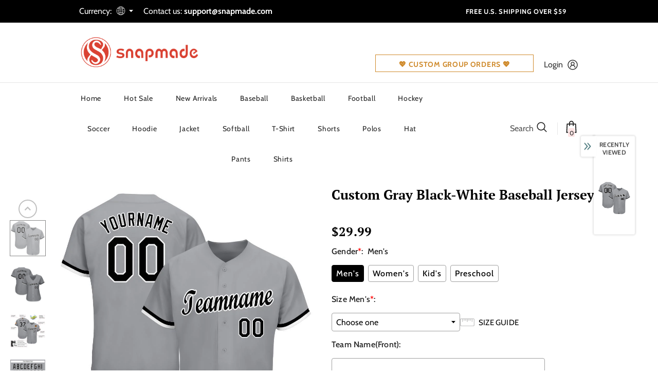

--- FILE ---
content_type: text/javascript; charset=utf-8
request_url: https://www.snapmade.com/products/custom-gray-black-white-baseball-jersey-chicagof0151.js?_=1768919508407
body_size: 834
content:
{"id":8236278219055,"title":"Custom Gray Black-White Baseball Jersey","handle":"custom-gray-black-white-baseball-jersey-chicagof0151","description":"Its classic full-button design features the name and number You Custom, leaving no doubt you'll have a unique look with this jersey! \u003cbr\u003eFeatures: \u003cbr\u003e1. Material: 100% Polyester \u003cbr\u003e2. Jersey with printed name and numbers, or pay a little extra, you can have it with stitched tackle twill name \u0026amp; number \u003cbr\u003e3. Moisture-wicking fabric has spongy handle, good draping property and elasticity as well as good dimensional stability and wrinkle-resistance \u003cbr\u003e4. Breathable \u0026amp; Quick-Drying \u003cbr\u003e5. Athletic Cut \u0026amp; Exquisite stitching not easy to fall off \u003cbr\u003e6. Rounded droptail hem \u003cbr\u003e7. Full-button front \u003cbr\u003e8. Tagless Collar offers clean comfort \u003cbr\u003e9. Machine wash, Do Not Tumble Dry \u003cbr\u003e10. Imported \u003cbr\u003e11. Non-alcoholic Available For Wiping or Washing","published_at":"2023-04-14T10:41:45+08:00","created_at":"2023-04-14T10:41:51+08:00","vendor":"FansIdea","type":"Baseball","tags":["baseball jersey","Big and tall","city edition jersey","Gray","Kids","Preschool","Softball","Sport","Sportwear","Womens","Youth"],"price":2999,"price_min":2999,"price_max":2999,"available":true,"price_varies":false,"compare_at_price":null,"compare_at_price_min":0,"compare_at_price_max":0,"compare_at_price_varies":false,"variants":[{"id":44881932583215,"title":"Default Title","option1":"Default Title","option2":null,"option3":null,"sku":"ChicagoF0151","requires_shipping":true,"taxable":false,"featured_image":{"id":40999215431983,"product_id":8236278219055,"position":1,"created_at":"2023-04-14T10:41:52+08:00","updated_at":"2023-04-14T10:41:52+08:00","alt":null,"width":1001,"height":1001,"src":"https:\/\/cdn.shopify.com\/s\/files\/1\/0751\/7559\/2239\/products\/chicago_0051.jpg?v=1681440112","variant_ids":[44881932583215]},"available":true,"name":"Custom Gray Black-White Baseball Jersey","public_title":null,"options":["Default Title"],"price":2999,"weight":0,"compare_at_price":null,"inventory_management":"shopify","barcode":"MS20011901","featured_media":{"alt":null,"id":33352510931247,"position":1,"preview_image":{"aspect_ratio":1.0,"height":1001,"width":1001,"src":"https:\/\/cdn.shopify.com\/s\/files\/1\/0751\/7559\/2239\/products\/chicago_0051.jpg?v=1681440112"}},"requires_selling_plan":false,"selling_plan_allocations":[]}],"images":["\/\/cdn.shopify.com\/s\/files\/1\/0751\/7559\/2239\/products\/chicago_0051.jpg?v=1681440112","\/\/cdn.shopify.com\/s\/files\/1\/0751\/7559\/2239\/products\/chicago_0052.jpg?v=1681440112","\/\/cdn.shopify.com\/s\/files\/1\/0751\/7559\/2239\/products\/chicago_0051-2.jpg?v=1681440112","\/\/cdn.shopify.com\/s\/files\/1\/0751\/7559\/2239\/products\/chicago_0052-2.jpg?v=1681440112","\/\/cdn.shopify.com\/s\/files\/1\/0751\/7559\/2239\/products\/chicago_0052-3.jpg?v=1681440112","\/\/cdn.shopify.com\/s\/files\/1\/0751\/7559\/2239\/products\/chicago_0051-5_32cad05a-243c-4bb4-87d2-04d0a5c8c6f6.jpg?v=1681440112"],"featured_image":"\/\/cdn.shopify.com\/s\/files\/1\/0751\/7559\/2239\/products\/chicago_0051.jpg?v=1681440112","options":[{"name":"Title","position":1,"values":["Default Title"]}],"url":"\/products\/custom-gray-black-white-baseball-jersey-chicagof0151","media":[{"alt":null,"id":33352510931247,"position":1,"preview_image":{"aspect_ratio":1.0,"height":1001,"width":1001,"src":"https:\/\/cdn.shopify.com\/s\/files\/1\/0751\/7559\/2239\/products\/chicago_0051.jpg?v=1681440112"},"aspect_ratio":1.0,"height":1001,"media_type":"image","src":"https:\/\/cdn.shopify.com\/s\/files\/1\/0751\/7559\/2239\/products\/chicago_0051.jpg?v=1681440112","width":1001},{"alt":null,"id":33352510964015,"position":2,"preview_image":{"aspect_ratio":1.0,"height":1001,"width":1001,"src":"https:\/\/cdn.shopify.com\/s\/files\/1\/0751\/7559\/2239\/products\/chicago_0052.jpg?v=1681440112"},"aspect_ratio":1.0,"height":1001,"media_type":"image","src":"https:\/\/cdn.shopify.com\/s\/files\/1\/0751\/7559\/2239\/products\/chicago_0052.jpg?v=1681440112","width":1001},{"alt":null,"id":33352510996783,"position":3,"preview_image":{"aspect_ratio":1.0,"height":1001,"width":1001,"src":"https:\/\/cdn.shopify.com\/s\/files\/1\/0751\/7559\/2239\/products\/chicago_0051-2.jpg?v=1681440112"},"aspect_ratio":1.0,"height":1001,"media_type":"image","src":"https:\/\/cdn.shopify.com\/s\/files\/1\/0751\/7559\/2239\/products\/chicago_0051-2.jpg?v=1681440112","width":1001},{"alt":null,"id":33352511029551,"position":4,"preview_image":{"aspect_ratio":1.0,"height":1001,"width":1001,"src":"https:\/\/cdn.shopify.com\/s\/files\/1\/0751\/7559\/2239\/products\/chicago_0052-2.jpg?v=1681440112"},"aspect_ratio":1.0,"height":1001,"media_type":"image","src":"https:\/\/cdn.shopify.com\/s\/files\/1\/0751\/7559\/2239\/products\/chicago_0052-2.jpg?v=1681440112","width":1001},{"alt":null,"id":33352511062319,"position":5,"preview_image":{"aspect_ratio":1.0,"height":1001,"width":1001,"src":"https:\/\/cdn.shopify.com\/s\/files\/1\/0751\/7559\/2239\/products\/chicago_0052-3.jpg?v=1681440112"},"aspect_ratio":1.0,"height":1001,"media_type":"image","src":"https:\/\/cdn.shopify.com\/s\/files\/1\/0751\/7559\/2239\/products\/chicago_0052-3.jpg?v=1681440112","width":1001},{"alt":null,"id":33352511095087,"position":6,"preview_image":{"aspect_ratio":1.0,"height":1001,"width":1001,"src":"https:\/\/cdn.shopify.com\/s\/files\/1\/0751\/7559\/2239\/products\/chicago_0051-5_32cad05a-243c-4bb4-87d2-04d0a5c8c6f6.jpg?v=1681440112"},"aspect_ratio":1.0,"height":1001,"media_type":"image","src":"https:\/\/cdn.shopify.com\/s\/files\/1\/0751\/7559\/2239\/products\/chicago_0051-5_32cad05a-243c-4bb4-87d2-04d0a5c8c6f6.jpg?v=1681440112","width":1001}],"requires_selling_plan":false,"selling_plan_groups":[]}